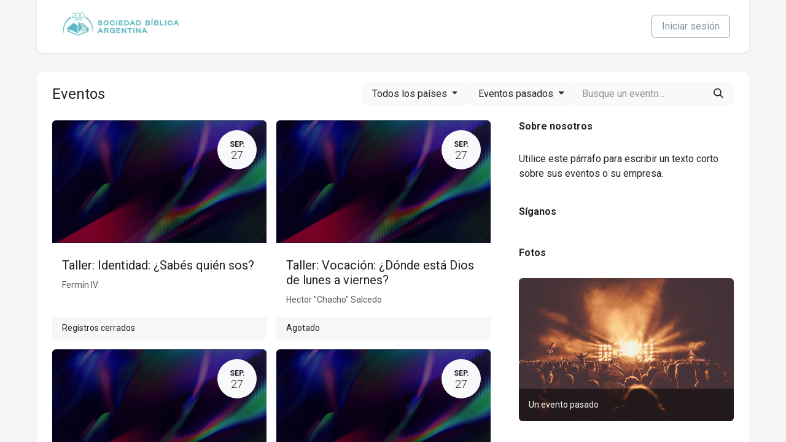

--- FILE ---
content_type: text/html; charset=utf-8
request_url: https://sba.adhoc.ar/event?date=old
body_size: 9003
content:
<!DOCTYPE html>
<html lang="es-AR" data-website-id="1" data-main-object="ir.ui.view(4405,)" data-add2cart-redirect="1">
    <head>
        <meta charset="utf-8"/>
        <meta http-equiv="X-UA-Compatible" content="IE=edge"/>
        <meta name="viewport" content="width=device-width, initial-scale=1"/>
        <meta name="generator" content="Odoo"/>
            
        <meta property="og:type" content="website"/>
        <meta property="og:title" content="Events | SBA"/>
        <meta property="og:site_name" content="SBA"/>
        <meta property="og:url" content="https://sba.adhoc.ar/event"/>
        <meta property="og:image" content="https://sba.adhoc.ar/web/image/website/1/logo?unique=2cc84bc"/>
            
        <meta name="twitter:card" content="summary_large_image"/>
        <meta name="twitter:title" content="Events | SBA"/>
        <meta name="twitter:image" content="https://sba.adhoc.ar/web/image/website/1/logo/300x300?unique=2cc84bc"/>
        
        <link rel="canonical" href="https://sba.adhoc.ar/event?date=old"/>
        
        <link rel="preconnect" href="https://fonts.gstatic.com/" crossorigin=""/>
        <title>Events | SBA</title>
        <link type="image/x-icon" rel="shortcut icon" href="/web/image/website/1/favicon?unique=2cc84bc"/>
        <link rel="preload" href="/web/static/src/libs/fontawesome/fonts/fontawesome-webfont.woff2?v=4.7.0" as="font" crossorigin=""/>
        <link type="text/css" rel="stylesheet" href="/web/assets/1/ab563c5/web.assets_frontend.min.css"/>
        <script id="web.layout.odooscript" type="text/javascript">
            var odoo = {
                csrf_token: "f8f70b8a631c152e16f2039ce95a005c3069caa9o1801318788",
                debug: "",
            };
        </script>
        <script type="text/javascript">
            odoo.__session_info__ = {"is_admin": false, "is_system": false, "is_public": true, "is_website_user": true, "user_id": false, "is_frontend": true, "profile_session": null, "profile_collectors": null, "profile_params": null, "show_effect": false, "currencies": {"20": {"symbol": "$", "position": "before", "digits": [69, 2]}, "1": {"symbol": "\u20ac", "position": "before", "digits": [69, 2]}, "3": {"symbol": "USD", "position": "before", "digits": [69, 2]}}, "bundle_params": {"lang": "es_AR", "website_id": 1}, "websocket_worker_version": "17.0-3", "translationURL": "/website/translations", "cache_hashes": {"translations": "f680ded7e9ddc09f34d3161f7d39e815ac3c5a98"}, "geoip_country_code": "US", "geoip_phone_code": 1, "lang_url_code": "es_AR"};
            if (!/(^|;\s)tz=/.test(document.cookie)) {
                const userTZ = Intl.DateTimeFormat().resolvedOptions().timeZone;
                document.cookie = `tz=${userTZ}; path=/`;
            }
        </script>
        <script type="text/javascript" defer="defer" src="/web/assets/1/131034d/web.assets_frontend_minimal.min.js" onerror="__odooAssetError=1"></script>
        <script type="text/javascript" defer="defer" data-src="/web/assets/1/b78b255/web.assets_frontend_lazy.min.js" onerror="__odooAssetError=1"></script>
        
        
        
    </head>
    <body>



        <div id="wrapwrap" class="   ">
                <header id="top" data-anchor="true" data-name="Header" data-extra-items-toggle-aria-label="Botón de elementos adicionales" class="   o_header_fixed" style=" ">
                    
    <nav data-name="Navbar" aria-label="Main" class="navbar navbar-expand-lg navbar-light o_colored_level o_cc d-none d-lg-block shadow-sm ">
        

            <div id="o_main_nav" class="o_main_nav container">
                
    <a data-name="Navbar Logo" href="/" class="navbar-brand logo me-4">
            
            <span role="img" aria-label="Logo of SBA" title="SBA"><img src="/web/image/website/1/logo/SBA?unique=2cc84bc" class="img img-fluid" width="95" height="40" alt="SBA" loading="lazy"/></span>
        </a>
    
                
    <ul id="top_menu" role="menu" class="nav navbar-nav top_menu o_menu_loading me-auto">
        

                    
                
    </ul>
                
                <ul class="navbar-nav align-items-center gap-2 flex-shrink-0 justify-content-end ps-3">
                    
        
            <li class=" divider d-none"></li> 
            <li class="o_wsale_my_cart d-none ">
                <a href="/shop/cart" aria-label="Carrito de comercio electrónico" class="o_navlink_background btn position-relative rounded-circle p-1 text-center text-reset">
                    <div class="">
                        <i class="fa fa-shopping-cart fa-stack"></i>
                        <sup class="my_cart_quantity badge text-bg-primary position-absolute top-0 end-0 mt-n1 me-n1 rounded-pill d-none" data-order-id="">0</sup>
                    </div>
                </a>
            </li>
        
                    
                    
                    
                    
                    
            <li class=" o_no_autohide_item">
                <a href="/web/login" class="btn btn-outline-secondary">Iniciar sesión</a>
            </li>
                    
        
        
                    
                </ul>
            </div>
        
    </nav>
    <nav data-name="Navbar" aria-label="Mobile" class="navbar  navbar-light o_colored_level o_cc o_header_mobile d-block d-lg-none shadow-sm px-0 ">
        

        <div class="o_main_nav container flex-wrap justify-content-between">
            
    <a data-name="Navbar Logo" href="/" class="navbar-brand logo ">
            
            <span role="img" aria-label="Logo of SBA" title="SBA"><img src="/web/image/website/1/logo/SBA?unique=2cc84bc" class="img img-fluid" width="95" height="40" alt="SBA" loading="lazy"/></span>
        </a>
    
            <ul class="o_header_mobile_buttons_wrap navbar-nav flex-row align-items-center gap-2 mb-0">
        
            <li class=" divider d-none"></li> 
            <li class="o_wsale_my_cart d-none ">
                <a href="/shop/cart" aria-label="Carrito de comercio electrónico" class="o_navlink_background_hover btn position-relative rounded-circle border-0 p-1 text-reset">
                    <div class="">
                        <i class="fa fa-shopping-cart fa-stack"></i>
                        <sup class="my_cart_quantity badge text-bg-primary position-absolute top-0 end-0 mt-n1 me-n1 rounded-pill d-none" data-order-id="">0</sup>
                    </div>
                </a>
            </li>
        
                <li class="o_not_editable">
                    <button class="nav-link btn me-auto p-2 o_not_editable" type="button" data-bs-toggle="offcanvas" data-bs-target="#top_menu_collapse_mobile" aria-controls="top_menu_collapse_mobile" aria-expanded="false" aria-label="Alternar navegación">
                        <span class="navbar-toggler-icon"></span>
                    </button>
                </li>
            </ul>
            <div id="top_menu_collapse_mobile" class="offcanvas offcanvas-end o_navbar_mobile">
                <div class="offcanvas-header justify-content-end o_not_editable">
                    <button type="button" class="nav-link btn-close" data-bs-dismiss="offcanvas" aria-label="Cerrar"></button>
                </div>
                <div class="offcanvas-body d-flex flex-column justify-content-between h-100 w-100">
                    <ul class="navbar-nav">
                        
                        
                        
    <ul role="menu" class="nav navbar-nav top_menu  ">
        

                            
                        
    </ul>
                        
                        
                    </ul>
                    <ul class="navbar-nav gap-2 mt-3 w-100">
                        
            <li class=" o_no_autohide_item">
                <a href="/web/login" class="btn btn-outline-secondary w-100">Iniciar sesión</a>
            </li>
                        
        
        
                        
                        
                    </ul>
                </div>
            </div>
        </div>
    
    </nav>
    
        </header>
                <main>
                    

        <div id="wrap" class="o_wevent_index">
            
            
        <div class="container mt-3 mb-4">
            <div class="o_wevent_index_topbar_filters d-flex d-print-none align-items-center justify-content-end flex-wrap gap-2 w-100">
                <h2 class="h4 my-0 me-auto pe-sm-4">Eventos</h2>
        <div class="dropdown d-none d-lg-block">
            <a href="#" role="button" class="btn btn-light dropdown-toggle" data-bs-toggle="dropdown" title="Filtrar por país">Todos los países
            </a>
            <div class="dropdown-menu">
                        <a href="/event?country=all&amp;date=old" class="dropdown-item d-flex align-items-center justify-content-between active" title="Todos los países">
                            Todos los países
                            <span class="badge rounded-pill ms-3 text-bg-light">6</span>
                        </a>
                        <a href="/event?country=10&amp;date=old" class="dropdown-item d-flex align-items-center justify-content-between " title="Argentina">
                            Argentina
                            <span class="badge rounded-pill ms-3 text-bg-primary">1</span>
                        </a>
                        <a title="Eventos en línea" href="/event?country=online&amp;date=old" class="dropdown-item d-flex align-items-center justify-content-between ">
                            <span>Eventos en línea</span>
                            <span class="badge rounded-pill ms-3 text-bg-primary">5</span>
                        </a>
            </div>
        </div>
        <div class="dropdown d-none d-lg-block">
            <a href="#" role="button" class="btn btn-light dropdown-toggle" data-bs-toggle="dropdown" title="Filtrar por fecha">
                Eventos pasados
            </a>
            <div class="dropdown-menu">
                        <a href="/event?date=upcoming" class="dropdown-item d-flex align-items-center justify-content-between ">
                            Próximos eventos
                        </a>
                        <a href="/event?date=old" class="dropdown-item d-flex align-items-center justify-content-between active">
                            Eventos pasados
                        </a>
                        <a href="/event?date=all" class="dropdown-item d-flex align-items-center justify-content-between ">
                            Todos los eventos
                        </a>
            </div>
        </div>
                <div class="o_wevent_search d-flex w-100 w-lg-auto">
                    <div class="w-100 flex-grow-1">
    <form method="get" class="o_searchbar_form o_wait_lazy_js s_searchbar_input " action="/event" data-snippet="s_searchbar_input">
            <div role="search" class="input-group o_wevent_event_searchbar_form flex-grow-1 ">
        <input type="search" name="search" class="search-query form-control oe_search_box border-0 bg-light None" placeholder="Busque un evento..." value="" data-search-type="events" data-limit="5" data-display-image="true" data-display-description="true" data-display-extra-link="true" data-display-detail="false" data-order-by="name asc"/>
        <button type="submit" aria-label="Búsqueda" title="Búsqueda" class="btn oe_search_button btn-light">
            <i class="oi oi-search"></i>
        </button>
    </div>

            <input name="order" type="hidden" class="o_search_order_by" value="name asc"/>
            
            <input type="hidden" name="date" value="old"/>
            <input type="hidden" name="tags" value=""/>
        
    
        </form>
                    </div>
                    <button class="btn btn-light position-relative ms-2 d-lg-none" data-bs-toggle="offcanvas" data-bs-target="#o_wevent_index_offcanvas">
                        <i class="fa fa-sliders"></i>
                    </button>
                </div>
        <div class="o_pricelist_dropdown dropdown d-none">

            <a role="button" href="#" data-bs-toggle="dropdown" class="dropdown-toggle btn btn-">
                0%
            </a>
            <div class="dropdown-menu" role="menu">
            </div>
        </div>
            </div>
            
            <div id="o_wevent_index_offcanvas" class="o_website_offcanvas offcanvas offcanvas-end d-lg-none p-0 overflow-visible mw-75">
                <div class="offcanvas-header">
                    <h5 class="offcanvas-title">Filtros</h5>
                    <button type="button" class="btn-close" data-bs-dismiss="offcanvas" aria-label="Cerrar"></button>
                </div>
                <div class="offcanvas-body p-0">
                    <div class="accordion accordion-flush">
                            <div class="accordion-item">
                                <h2 class="accordion-header">
                                    <button class="accordion-button collapsed" type="button" data-bs-toggle="collapse" aria-expanded="false" aria-controls="o_wevent_offcanvas_cat_1" data-bs-target=".o_wevent_offcanvas_cat_1">
                                        Type
                                    </button>
                                </h2>
                                <div id="o_wevent_offcanvas_cat_1" class="o_wevent_offcanvas_cat_1 accordion-collapse collapse">
                                    <div class="accordion-body pt-0">
                                        <ul class="list-group list-group-flush">
                                        </ul>
                                    </div>
                                </div>
                            </div>
                        <div class="accordion-item">
            <h2 class="accordion-header">
                <button class="accordion-button collapsed" type="button" data-bs-toggle="collapse" data-bs-target=".o_wevent_offcanvas_date" aria-expanded="false" aria-controls="o_wevent_offcanvas_date">
                    Fecha
                </button>
            </h2>
            <div id="o_wevent_offcanvas_date" class="o_wevent_offcanvas_date accordion-collapse collapse" aria-labelledby="offcanvas_date">
                <div class="accordion-body pt-0">
                    <ul class="list-group list-group-flush">
                            <li class="list-group-item px-0 border-0">
                                <a class="d-flex align-items-center justify-content-between text-reset text-decoration-none" href="/event?date=upcoming" title="Próximos eventos">
                                    <div class="form-check flex-basis-100">
                                        <input class="form-check-input pe-none" type="radio" name="Próximos eventos"/>
                                        <label class="form-check-label" for="Próximos eventos">Próximos eventos</label>
                                    </div>
                                </a>
                            </li>
                            <li class="list-group-item px-0 border-0">
                                <a class="d-flex align-items-center justify-content-between text-reset text-decoration-none" href="/event?date=old" title="Eventos pasados">
                                    <div class="form-check flex-basis-100">
                                        <input class="form-check-input pe-none" type="radio" name="Eventos pasados" checked="True"/>
                                        <label class="form-check-label" for="Eventos pasados">Eventos pasados</label>
                                    </div>
                                </a>
                            </li>
                            <li class="list-group-item px-0 border-0">
                                <a class="d-flex align-items-center justify-content-between text-reset text-decoration-none" href="/event?date=all" title="Todos los eventos">
                                    <div class="form-check flex-basis-100">
                                        <input class="form-check-input pe-none" type="radio" name="Todos los eventos"/>
                                        <label class="form-check-label" for="Todos los eventos">Todos los eventos</label>
                                    </div>
                                </a>
                            </li>
                    </ul>
                </div>
            </div>
        </div>
    <div class="accordion-item">
            <h2 class="accordion-header">
                <button class="accordion-button collapsed" type="button" data-bs-toggle="collapse" data-bs-target=".o_wevent_offcanvas_country" aria-expanded="false" aria-controls="o_wevent_offcanvas_country">
                    Países
                </button>
            </h2>
            <div id="o_wevent_offcanvas_country" class="o_wevent_offcanvas_country accordion-collapse collapse" aria-labelledby="offcanvas_country">
                <div class="accordion-body pt-0">
                    <ul class="list-group list-group-flush">
                        <li class="list-group-item px-0 border-0">
                                <a class="d-flex align-items-center justify-content-between text-reset text-decoration-none" href="/event?country=all&amp;date=old" title="Todos los países">
                                    <div class="form-check flex-basis-100">
                                        <input class="form-check-input pe-none" type="radio" name="Todos los países" checked="True"/>
                                        <label class="form-check-label" for="Todos los países">Todos los países</label>
                                    </div>
                                    <span class="badge rounded-pill text-bg-light ms-auto">6</span>
                                </a>
                        </li><li class="list-group-item px-0 border-0">
                                <a class="d-flex align-items-center justify-content-between text-reset text-decoration-none" href="/event?country=10&amp;date=old" title="Argentina">
                                    <div class="form-check flex-basis-100">
                                        <input class="form-check-input pe-none" type="radio" name="Argentina"/>
                                        <label class="form-check-label" for="Argentina">Argentina</label>
                                    </div>
                                    <span class="badge rounded-pill text-bg-light ms-auto">1</span>
                                </a>
                        </li><li class="list-group-item px-0 border-0">
                                <a class="d-flex align-items-center justify-content-between text-reset text-decoration-none" href="/event?country=online&amp;date=old">
                                    <div class="form-check flex-basis-100">
                                        <input class="form-check-input pe-none" type="radio" name="Online Events"/>
                                        <label class="form-check-label" for="Online Events">Eventos en línea</label>
                                    </div>
                                    <span class="badge rounded-pill px-2 text-bg-light ms-auto">5</span>
                                </a>
                        </li>
                    </ul>
                </div>
            </div>    
        </div>
    </div>
                </div>
            </div>
        </div>
            
            <div id="oe_structure_we_index_1" class="oe_structure oe_empty"></div>
            
            <div class="o_wevent_events_list">
                <div class="container">
    <div class="d-flex align-items-center">
    </div>
                    <div class="row">
                        <div id="o_wevent_index_main_col" class="col-md mb-3 opt_events_list_columns">
                            <div class="row g-4 g-lg-3 g-xxl-4">
                                
    
    
    
    
    <div class=" col-md-6">
        <a class="text-decoration-none text-reset " href="/event/taller-identidad-sabes-quien-sos-9/register" data-publish="on">
            <article itemscope="itemscope" itemtype="http://schema.org/Event" class="h-100 card">
                <div class="h-100 d-flex flex-wrap flex-column">
                    
                    <header class="card-header overflow-hidden bg-secondary p-0 border-0 rounded-0 col-12 ">
                        
                        <div class="d-block h-100 w-100">
    <div data-name="Portada" style="" data-res-model="event.event" data-res-id="9" class="o_record_cover_container d-flex flex-column h-100 o_colored_level o_cc o_cc3 o_cc   ">
        <div class="o_record_cover_component o_record_cover_image " style="background-image: url(/web/image/613991-f0bbdaa5/Evento%20%27Pre-Conferencia%20Exclusiva%20para%20Pastores%27%20cover%20image.webp);"></div>
        
                                
                                <div class="o_wevent_event_date position-absolute shadow-sm o_not_editable  ">
                                    <span class="o_wevent_event_month" data-oe-type="datetime" data-oe-expression="event.date_begin">sep.</span>
                                    <span class="o_wevent_event_day oe_hide_on_date_edit" data-oe-type="datetime" data-oe-expression="event.date_begin">27</span>
                                </div>
                                
                                
                                
                            
    </div>
                        </div>
                    </header>
                    
                    
                    <main class="card-body position-relative d-flex flex-column justify-content-between gap-2 col-12 py-3  ">
                        <div id="event_details">
                            <div class="d-flex flex-wrap gap-1 small">
                            </div>
                            
                            <h5 class="card-title my-2 ">
                                <span itemprop="name">Taller: Identidad: ¿Sabés quién sos?</span>
                            </h5>
                            
                            
                            <small class="opacity-75" itemprop="description">Fermín IV</small>
                        </div>
                        
                        <small class="o_not_editable fw-bold" itemprop="location" data-oe-type="contact" data-oe-expression="event.address_id"></small>
                    </main>
                    
                    
                    <footer class="small align-self-end w-100 card-footer border-top">
                        <span>
                                Registros cerrados
                        </span>
                    </footer>
                </div>
            </article>
        </a>
    </div><div class=" col-md-6">
        <a class="text-decoration-none text-reset " href="/event/taller-vocacion-donde-esta-dios-de-lunes-a-viernes-8/register" data-publish="on">
            <article itemscope="itemscope" itemtype="http://schema.org/Event" class="h-100 card">
                <div class="h-100 d-flex flex-wrap flex-column">
                    
                    <header class="card-header overflow-hidden bg-secondary p-0 border-0 rounded-0 col-12 ">
                        
                        <div class="d-block h-100 w-100">
    <div data-name="Portada" style="" data-res-model="event.event" data-res-id="8" class="o_record_cover_container d-flex flex-column h-100 o_colored_level o_cc o_cc3 o_cc   ">
        <div class="o_record_cover_component o_record_cover_image " style="background-image: url(/web/image/613991-f0bbdaa5/Evento%20%27Pre-Conferencia%20Exclusiva%20para%20Pastores%27%20cover%20image.webp);"></div>
        
                                
                                <div class="o_wevent_event_date position-absolute shadow-sm o_not_editable  ">
                                    <span class="o_wevent_event_month" data-oe-type="datetime" data-oe-expression="event.date_begin">sep.</span>
                                    <span class="o_wevent_event_day oe_hide_on_date_edit" data-oe-type="datetime" data-oe-expression="event.date_begin">27</span>
                                </div>
                                
                                
                                
                            
    </div>
                        </div>
                    </header>
                    
                    
                    <main class="card-body position-relative d-flex flex-column justify-content-between gap-2 col-12 py-3  ">
                        <div id="event_details">
                            <div class="d-flex flex-wrap gap-1 small">
                            </div>
                            
                            <h5 class="card-title my-2 ">
                                <span itemprop="name">Taller: Vocación: ¿Dónde está Dios de lunes a viernes?</span>
                            </h5>
                            
                            
                            <small class="opacity-75" itemprop="description">Hector &#34;Chacho&#34; Salcedo</small>
                        </div>
                        
                        <small class="o_not_editable fw-bold" itemprop="location" data-oe-type="contact" data-oe-expression="event.address_id"></small>
                    </main>
                    
                    
                    <footer class="small align-self-end w-100 card-footer border-top">
                        <span>
                                Agotado
                        </span>
                    </footer>
                </div>
            </article>
        </a>
    </div><div class=" col-md-6">
        <a class="text-decoration-none text-reset " href="/event/taller-mujeres-decisiones-y-si-me-equivoco-otra-vez-7/register" data-publish="on">
            <article itemscope="itemscope" itemtype="http://schema.org/Event" class="h-100 card">
                <div class="h-100 d-flex flex-wrap flex-column">
                    
                    <header class="card-header overflow-hidden bg-secondary p-0 border-0 rounded-0 col-12 ">
                        
                        <div class="d-block h-100 w-100">
    <div data-name="Portada" style="" data-res-model="event.event" data-res-id="7" class="o_record_cover_container d-flex flex-column h-100 o_colored_level o_cc o_cc3 o_cc   ">
        <div class="o_record_cover_component o_record_cover_image " style="background-image: url(/web/image/613991-f0bbdaa5/Evento%20%27Pre-Conferencia%20Exclusiva%20para%20Pastores%27%20cover%20image.webp);"></div>
        
                                
                                <div class="o_wevent_event_date position-absolute shadow-sm o_not_editable  ">
                                    <span class="o_wevent_event_month" data-oe-type="datetime" data-oe-expression="event.date_begin">sep.</span>
                                    <span class="o_wevent_event_day oe_hide_on_date_edit" data-oe-type="datetime" data-oe-expression="event.date_begin">27</span>
                                </div>
                                
                                
                                
                            
    </div>
                        </div>
                    </header>
                    
                    
                    <main class="card-body position-relative d-flex flex-column justify-content-between gap-2 col-12 py-3  ">
                        <div id="event_details">
                            <div class="d-flex flex-wrap gap-1 small">
                            </div>
                            
                            <h5 class="card-title my-2 ">
                                <span itemprop="name">Taller: Mujeres: Decisiones: ¿Y si me equivoco... otra vez?</span>
                            </h5>
                            
                            
                            <small class="opacity-75" itemprop="description">Wendy Bello</small>
                        </div>
                        
                        <small class="o_not_editable fw-bold" itemprop="location" data-oe-type="contact" data-oe-expression="event.address_id"></small>
                    </main>
                    
                    
                    <footer class="small align-self-end w-100 card-footer border-top">
                        <span>
                                Agotado
                        </span>
                    </footer>
                </div>
            </article>
        </a>
    </div><div class=" col-md-6">
        <a class="text-decoration-none text-reset " href="/event/taller-ansiedad-por-que-me-siento-asi-6/register" data-publish="on">
            <article itemscope="itemscope" itemtype="http://schema.org/Event" class="h-100 card">
                <div class="h-100 d-flex flex-wrap flex-column">
                    
                    <header class="card-header overflow-hidden bg-secondary p-0 border-0 rounded-0 col-12 ">
                        
                        <div class="d-block h-100 w-100">
    <div data-name="Portada" style="" data-res-model="event.event" data-res-id="6" class="o_record_cover_container d-flex flex-column h-100 o_colored_level o_cc o_cc3 o_cc   ">
        <div class="o_record_cover_component o_record_cover_image " style="background-image: url(/web/image/613991-f0bbdaa5/Evento%20%27Pre-Conferencia%20Exclusiva%20para%20Pastores%27%20cover%20image.webp);"></div>
        
                                
                                <div class="o_wevent_event_date position-absolute shadow-sm o_not_editable  ">
                                    <span class="o_wevent_event_month" data-oe-type="datetime" data-oe-expression="event.date_begin">sep.</span>
                                    <span class="o_wevent_event_day oe_hide_on_date_edit" data-oe-type="datetime" data-oe-expression="event.date_begin">27</span>
                                </div>
                                
                                
                                
                            
    </div>
                        </div>
                    </header>
                    
                    
                    <main class="card-body position-relative d-flex flex-column justify-content-between gap-2 col-12 py-3  ">
                        <div id="event_details">
                            <div class="d-flex flex-wrap gap-1 small">
                            </div>
                            
                            <h5 class="card-title my-2 ">
                                <span itemprop="name">Taller: Ansiedad: ¿Por qué me siento así?</span>
                            </h5>
                            
                            
                            <small class="opacity-75" itemprop="description">Miguel Nuñez</small>
                        </div>
                        
                        <small class="o_not_editable fw-bold" itemprop="location" data-oe-type="contact" data-oe-expression="event.address_id"></small>
                    </main>
                    
                    
                    <footer class="small align-self-end w-100 card-footer border-top">
                        <span>
                                Agotado
                        </span>
                    </footer>
                </div>
            </article>
        </a>
    </div><div class=" col-md-6">
        <a class="text-decoration-none text-reset " href="/event/mdb25-registracion-a-talleres-simultaneos-4/register" data-publish="on">
            <article itemscope="itemscope" itemtype="http://schema.org/Event" class="h-100 card">
                <div class="h-100 d-flex flex-wrap flex-column">
                    
                    <header class="card-header overflow-hidden bg-secondary p-0 border-0 rounded-0 col-12 ">
                        
                        <div class="d-block h-100 w-100">
    <div data-name="Portada" style="" data-res-model="event.event" data-res-id="4" class="o_record_cover_container d-flex flex-column h-100 o_colored_level o_cc o_cc3 o_cc   ">
        <div class="o_record_cover_component o_record_cover_image " style="background-image: url(/web/image/613991-f0bbdaa5/Evento%20%27Pre-Conferencia%20Exclusiva%20para%20Pastores%27%20cover%20image.webp);"></div>
        
                                
                                <div class="o_wevent_event_date position-absolute shadow-sm o_not_editable  ">
                                    <span class="o_wevent_event_month" data-oe-type="datetime" data-oe-expression="event.date_begin">sep.</span>
                                    <span class="o_wevent_event_day oe_hide_on_date_edit" data-oe-type="datetime" data-oe-expression="event.date_begin">27</span>
                                </div>
                                
                                
                                
                            
    </div>
                        </div>
                    </header>
                    
                    
                    <main class="card-body position-relative d-flex flex-column justify-content-between gap-2 col-12 py-3  ">
                        <div id="event_details">
                            <div class="d-flex flex-wrap gap-1 small">
                            </div>
                            
                            <h5 class="card-title my-2 ">
                                <span itemprop="name">MDB25 - Registración a Talleres Simultáneos</span>
                            </h5>
                            
                            
                            <small class="opacity-75" itemprop="description">Registro exclusivo a talleres para quienes ya adquieron su entrada a MDB25.</small>
                        </div>
                        
                        <small class="o_not_editable fw-bold" itemprop="location" data-oe-type="contact" data-oe-expression="event.address_id"></small>
                    </main>
                    
                    
                    <footer class="small align-self-end w-100 card-footer border-top">
                        <span>
                                Registros cerrados
                        </span>
                    </footer>
                </div>
            </article>
        </a>
    </div><div class=" col-md-6">
        <a class="text-decoration-none text-reset " href="/event/pre-conferencia-exclusiva-para-pastores-3/register" data-publish="on">
            <article itemscope="itemscope" itemtype="http://schema.org/Event" class="h-100 card">
                <div class="h-100 d-flex flex-wrap flex-column">
                    
                    <header class="card-header overflow-hidden bg-secondary p-0 border-0 rounded-0 col-12 ">
                        
                        <div class="d-block h-100 w-100">
    <div data-name="Portada" style="" data-res-model="event.event" data-res-id="3" class="o_record_cover_container d-flex flex-column h-100 o_colored_level o_cc o_cc3 o_cc   ">
        <div class="o_record_cover_component o_record_cover_image " style="background-image: url(/web/image/613991-f0bbdaa5/Evento%20%27Pre-Conferencia%20Exclusiva%20para%20Pastores%27%20cover%20image.webp);"></div>
        
                                
                                <div class="o_wevent_event_date position-absolute shadow-sm o_not_editable  ">
                                    <span class="o_wevent_event_month" data-oe-type="datetime" data-oe-expression="event.date_begin">sep.</span>
                                    <span class="o_wevent_event_day oe_hide_on_date_edit" data-oe-type="datetime" data-oe-expression="event.date_begin">26</span>
                                </div>
                                
                                
                                
                            
    </div>
                        </div>
                    </header>
                    
                    
                    <main class="card-body position-relative d-flex flex-column justify-content-between gap-2 col-12 py-3  ">
                        <div id="event_details">
                            <div class="d-flex flex-wrap gap-1 small">
                            </div>
                            
                            <h5 class="card-title my-2 ">
                                <span itemprop="name">Pre-Conferencia Exclusiva para Pastores</span>
                            </h5>
                            
                            
                            <small class="opacity-75" itemprop="description">Un tiempo de comunión, reflexión y diálogo fraterno, centrados en la Palabra de Dios.</small>
                        </div>
                        
                        <small class="o_not_editable fw-bold" itemprop="location" data-oe-type="contact" data-oe-expression="event.address_id">
    <address class="o_portal_address mb-0" itemscope="itemscope" itemtype="http://schema.org/Organization">
        <div class="gap-2" itemprop="address" itemscope="itemscope" itemtype="http://schema.org/PostalAddress">
            <div class="d-flex align-items-baseline gap-1">
                <span>
                    <div>
                        <span itemprop="addressLocality">Ciudad de Buenos Aires</span>,
                        <span itemprop="addressCountry">Argentina</span>
                    </div>
                </span>
            </div>
            
            <div itemprop="telephone"></div>
        </div>
    </address></small>
                    </main>
                    
                    
                    <footer class="small align-self-end w-100 card-footer border-top">
                        <span>
                                Agotado
                        </span>
                    </footer>
                </div>
            </article>
        </a>
    </div>
    
    <div class="d-flex justify-content-center my-3">
    </div>
                            </div>
                        </div>
    <div id="o_wevent_index_sidebar" class="col-lg-4 ms-lg-3 ps-xxl-5 mb-5">
        <div class="o_wevent_sidebar_block">
            <h6 class="o_wevent_sidebar_title">Sobre nosotros</h6>
            <p>Utilice este párrafo para escribir un texto corto sobre sus eventos o su empresa.</p>
        </div>
        <div id="oe_structure_website_event_about_us_1" class="oe_structure"></div>
        <div class="o_wevent_sidebar_block">
            <h6 class="o_wevent_sidebar_title">Síganos</h6>
            <div class="o_wevent_sidebar_social mx-n1">
            </div>
        </div>
        <div id="oe_structure_website_event_follow_us_1" class="oe_structure"></div>
        <h6 class="o_wevent_sidebar_title">Fotos</h6>
        <a href="/event">
            <figure class="o_wevent_sidebar_block o_wevent_sidebar_figure figure">
                <img class="figure-img img-fluid rounded oe_unremovable" src="/website_event/static/src/img/event_past_0.jpg" alt="" loading="lazy"/>
                <figcaption class="figure-caption oe_unremovable">Un evento pasado</figcaption>
            </figure>
        </a>
        <a href="/event">
            <figure class="o_wevent_sidebar_block o_wevent_sidebar_figure figure">
                <img class="figure-img img-fluid rounded oe_unremovable" src="/website_event/static/src/img/event_training_0.jpg" alt="" loading="lazy"/>
                <figcaption class="figure-caption oe_unremovable">Nuestras capacitaciones</figcaption>
            </figure>
        </a>
        <div class="o_wevent_sidebar_block card">
            <div class="card-body">
                <blockquote class="blockquote mb-0">
                    <p><em>Escriba aquí una cita de uno de sus asistentes. Esto inspira confianza en sus eventos.</em></p>
                    <footer class="blockquote-footer text-muted">Autor</footer>
                </blockquote>
            </div>
        </div></div>
                    </div>
                </div>
            </div>
            
            <div id="oe_structure_we_index_2" class="oe_structure oe_empty"></div>
        </div>
    
        <div id="o_shared_blocks" class="oe_unremovable"></div>
                </main>
                <footer id="bottom" data-anchor="true" data-name="Footer" class="o_footer o_colored_level o_cc ">
                    <div id="footer" class="oe_structure oe_structure_solo">
      <section class="s_text_block pt16 pb8" data-name="Text block" data-snippet="s_text_block" style="background-image: none;">
        <div class="container">
          <div class="row">
            <div class="col-lg-4 o_colored_level">
              <h5><font style="vertical-align: inherit;"><font style="vertical-align: inherit;"><font style="vertical-align: inherit;"><font style="vertical-align: inherit;"><font style="vertical-align: inherit;"><font style="vertical-align: inherit;"><font style="vertical-align: inherit;"><font style="vertical-align: inherit;"><font style="vertical-align: inherit;"><font style="vertical-align: inherit;"><font style="vertical-align: inherit;"><font style="vertical-align: inherit;"><font style="vertical-align: inherit;"><font style="vertical-align: inherit;"><font style="vertical-align: inherit;"><font style="vertical-align: inherit;"><font style="vertical-align: inherit;"><font style="vertical-align: inherit;"><font style="vertical-align: inherit;"><font style="vertical-align: inherit;"><font style="vertical-align: inherit;"><font style="vertical-align: inherit;"><font style="vertical-align: inherit;"><font style="vertical-align: inherit;"><font style="vertical-align: inherit;"><font style="vertical-align: inherit;"><font style="vertical-align: inherit;"><font style="vertical-align: inherit;">Nuestras tiendas en línea</font></font></font></font></font></font></font></font></font></font></font></font></font></font></font></font></font></font></font></font></font></font></font></font></font></font></font></font></h5>
              <h5>
                <ul class="list-unstyled" style="font-size: 14px;">
                  <li>
                    <a href="http://clientes.tiendabiblia.com/"><font style="vertical-align: inherit;"><font style="vertical-align: inherit;"><font style="vertical-align: inherit;"><font style="vertical-align: inherit;"><font style="vertical-align: inherit;"><font style="vertical-align: inherit;"><font style="vertical-align: inherit;"><font style="vertical-align: inherit;"><font style="vertical-align: inherit;"><font style="vertical-align: inherit;"><font style="vertical-align: inherit;"><font style="vertical-align: inherit;"><font style="vertical-align: inherit;"><font style="vertical-align: inherit;"><font style="vertical-align: inherit;"><font style="vertical-align: inherit;"><font style="vertical-align: inherit;"><font style="vertical-align: inherit;"><font style="vertical-align: inherit;"><font style="vertical-align: inherit;"><font style="vertical-align: inherit;"><font style="vertical-align: inherit;"><font style="vertical-align: inherit;"><font style="vertical-align: inherit;"><font style="vertical-align: inherit;"><font style="vertical-align: inherit;"><font style="vertical-align: inherit;"><font style="vertical-align: inherit;">Clientes registrados</font></font></font></font></font></font></font></font></font></font></font></font></font></font></font></font></font></font></font></font></font></font></font></font></font></font></font></font></a>
                  </li>
                  <li>
                    <a href="http://tiendabiblia.com" data-bs-original-title="" title=""><font style="vertical-align: inherit;"><font style="vertical-align: inherit;"><font style="vertical-align: inherit;"><font style="vertical-align: inherit;"><font style="vertical-align: inherit;"><font style="vertical-align: inherit;"><font style="vertical-align: inherit;"><font style="vertical-align: inherit;"><font style="vertical-align: inherit;"><font style="vertical-align: inherit;"><font style="vertical-align: inherit;"><font style="vertical-align: inherit;"><font style="vertical-align: inherit;"><font style="vertical-align: inherit;"><font style="vertical-align: inherit;"><font style="vertical-align: inherit;"><font style="vertical-align: inherit;"><font style="vertical-align: inherit;"><font style="vertical-align: inherit;"><font style="vertical-align: inherit;"><font style="vertical-align: inherit;"><font style="vertical-align: inherit;"><font style="vertical-align: inherit;"><font style="vertical-align: inherit;"><font style="vertical-align: inherit;"><font style="vertical-align: inherit;"><font style="vertical-align: inherit;"><font style="vertical-align: inherit;">Consumidor final</font></font></font></font></font></font></font></font></font></font></font></font></font></font></font></font></font></font></font></font></font></font></font></font></font></font></font></font></a>
                  </li>
                  <li>
                    <a href="/altaclientes" data-bs-original-title="" title=""><font style="vertical-align: inherit;"><font style="vertical-align: inherit;"><font style="vertical-align: inherit;"><font style="vertical-align: inherit;"><font style="vertical-align: inherit;"><font style="vertical-align: inherit;"><font style="vertical-align: inherit;"><font style="vertical-align: inherit;"><font style="vertical-align: inherit;"><font style="vertical-align: inherit;"><font style="vertical-align: inherit;"><font style="vertical-align: inherit;"><font style="vertical-align: inherit;"><font style="vertical-align: inherit;"><font style="vertical-align: inherit;"><font style="vertical-align: inherit;"><font style="vertical-align: inherit;"><font style="vertical-align: inherit;"><font style="vertical-align: inherit;"><font style="vertical-align: inherit;"><font style="vertical-align: inherit;"><font style="vertical-align: inherit;"><font style="vertical-align: inherit;"><font style="vertical-align: inherit;"><font style="vertical-align: inherit;"><font style="vertical-align: inherit;"><font style="vertical-align: inherit;"><font style="vertical-align: inherit;">Quiero ser cliente</font></font></font></font></font></font></font></font></font></font></font></font></font></font></font></font></font></font></font></font></font></font></font></font></font></font></font></font></a>
                    <br/>
                  </li>
                </ul>
              </h5>
              <h5>
                <br/>
              </h5>
              <h5>
                <ul class="list-unstyled" style="font-size: 14px;">
                  <li></li>
                  <li></li>
                </ul>
              </h5>
              <h5 style="box-sizing: border-box; margin-top: 0px; margin-bottom: 0.5rem; font-family: Roboto, &#34;Odoo Unicode Support Noto&#34;, sans-serif; font-weight: 500; line-height: 1.2; font-size: 1.09375rem;"><font style="vertical-align: inherit;"><font style="vertical-align: inherit;"><font style="vertical-align: inherit;"><font style="vertical-align: inherit;"><font style="vertical-align: inherit;"><font style="vertical-align: inherit;"><font style="vertical-align: inherit;"><font style="vertical-align: inherit;"><font style="vertical-align: inherit;"><font style="vertical-align: inherit;"><font style="vertical-align: inherit;"><font style="vertical-align: inherit;"><font style="vertical-align: inherit;"><font style="vertical-align: inherit;"><font style="vertical-align: inherit;"><font style="vertical-align: inherit;"><font style="vertical-align: inherit;"><font style="vertical-align: inherit;"><font style="vertical-align: inherit;"><font style="vertical-align: inherit;"><font style="vertical-align: inherit;"><font style="vertical-align: inherit;"><font style="vertical-align: inherit;"><font style="vertical-align: inherit;"><font style="vertical-align: inherit;"><font style="vertical-align: inherit;"><font style="vertical-align: inherit;"><font style="vertical-align: inherit;">Sitio institucional </font></font></font></font></font></font></font></font></font></font></font></font></font></font></font></font></font></font></font></font></font></font></font></font></font></font></font></font><br style="box-sizing: border-box;"/><a href="http://sba.org.ar/" data-bs-original-title="" title="" style="box-sizing: border-box; color: rgb(0, 160, 157); text-decoration: none; font-size: 14px; border-width: 1px; border-style: solid;" class="btn btn-custom bg-o-color-5"><font style="vertical-align: inherit;"><font style="vertical-align: inherit;"><font style="vertical-align: inherit;"><font style="vertical-align: inherit;"><font style="vertical-align: inherit;"><font style="vertical-align: inherit;"><font style="vertical-align: inherit;"><font style="vertical-align: inherit;"><font style="vertical-align: inherit;"><font style="vertical-align: inherit;"><font style="vertical-align: inherit;"><font style="vertical-align: inherit;"><font style="vertical-align: inherit;"><font style="vertical-align: inherit;"><font style="vertical-align: inherit;"><font style="vertical-align: inherit;"><font style="vertical-align: inherit;"><font style="vertical-align: inherit;"><font style="vertical-align: inherit;"><font style="vertical-align: inherit;"><font style="vertical-align: inherit;"><font style="vertical-align: inherit;"><font style="vertical-align: inherit;"><font style="vertical-align: inherit;"><font style="vertical-align: inherit;"><font style="vertical-align: inherit;"><font style="vertical-align: inherit;"><font style="vertical-align: inherit;">www.sba.org.ar</font></font></font></font></font></font></font></font></font></font></font></font></font></font></font></font></font></font></font></font></font></font></font></font></font></font></font></font></a></h5>
              <ul class="list-unstyled">
                            </ul>
            </div>
            <div class="col-lg-4 o_colored_level" id="connect">
              <h5><font style="vertical-align: inherit;"><font style="vertical-align: inherit;"><font style="vertical-align: inherit;"><font style="vertical-align: inherit;"><font style="vertical-align: inherit;"><font style="vertical-align: inherit;"><font style="vertical-align: inherit;"><font style="vertical-align: inherit;"><font style="vertical-align: inherit;"><font style="vertical-align: inherit;"><font style="vertical-align: inherit;"><font style="vertical-align: inherit;"><font style="vertical-align: inherit;"><font style="vertical-align: inherit;"><font style="vertical-align: inherit;"><font style="vertical-align: inherit;"><font style="vertical-align: inherit;"><font style="vertical-align: inherit;"><font style="vertical-align: inherit;"><font style="vertical-align: inherit;"><font style="vertical-align: inherit;"><font style="vertical-align: inherit;"><font style="vertical-align: inherit;"><font style="vertical-align: inherit;"><font style="vertical-align: inherit;"><font style="vertical-align: inherit;"><font style="vertical-align: inherit;"><font style="vertical-align: inherit;">Contacta con nosotros</font></font></font></font></font></font></font></font></font></font></font></font></font></font></font></font></font></font></font></font></font></font></font></font></font></font></font></font></h5>
              <ul class="list-unstyled">
                <li>
                  <i class="fa fa-phone"></i>
                  <span class="o_force_ltr">+54 11 50313330</span>
                </li>
                <li>
                  <i class="fa fa-envelope"></i>
                  <span>info@biblica.org</span>
                </li>
              </ul>
              <p>
                                
                                
                                
                                
                                
                                
                            </p>
            </div>
            <div class="col-lg-4">
              <h5>
                <span>Asociación Sociedad Bíblica Argentina</span>
              </h5>
              <p><font style="vertical-align: inherit;"><font style="vertical-align: inherit;"><font style="vertical-align: inherit;"><font style="vertical-align: inherit;"><font style="vertical-align: inherit;"><font style="vertical-align: inherit;"><font style="vertical-align: inherit;"><font style="vertical-align: inherit;"><font style="vertical-align: inherit;"><font style="vertical-align: inherit;"><font style="vertical-align: inherit;"><font style="vertical-align: inherit;"><font style="vertical-align: inherit;"><font style="vertical-align: inherit;"><font style="vertical-align: inherit;"><font style="vertical-align: inherit;"><font style="vertical-align: inherit;"><font style="vertical-align: inherit;"><font style="vertical-align: inherit;"><font style="vertical-align: inherit;"><font style="vertical-align: inherit;"><font style="vertical-align: inherit;"><font style="vertical-align: inherit;"><font style="vertical-align: inherit;"><font style="vertical-align: inherit;"><font style="vertical-align: inherit;"><font style="vertical-align: inherit;"><font style="vertical-align: inherit;">Entidad sin fines de lucro que sirve a las iglesias en Argentina traduciendo, publicando, difundiendo y exaltando la Palabra de Dios. </font></font></font></font></font></font></font></font></font></font></font></font></font></font></font></font></font></font></font></font></font></font></font></font></font></font></font></font><br/><font style="vertical-align: inherit;"><font style="vertical-align: inherit;"><font style="vertical-align: inherit;"><font style="vertical-align: inherit;"><font style="vertical-align: inherit;"><font style="vertical-align: inherit;"><font style="vertical-align: inherit;"><font style="vertical-align: inherit;"><font style="vertical-align: inherit;"><font style="vertical-align: inherit;"><font style="vertical-align: inherit;"><font style="vertical-align: inherit;"><font style="vertical-align: inherit;"><font style="vertical-align: inherit;"><font style="vertical-align: inherit;"><font style="vertical-align: inherit;"><font style="vertical-align: inherit;"><font style="vertical-align: inherit;"><font style="vertical-align: inherit;"><font style="vertical-align: inherit;"><font style="vertical-align: inherit;"><font style="vertical-align: inherit;"><font style="vertical-align: inherit;"><font style="vertical-align: inherit;"><font style="vertical-align: inherit;"><font style="vertical-align: inherit;"><font style="vertical-align: inherit;"><font style="vertical-align: inherit;">Al comprar en SBA estás apoyando diversos proyectos, como por ejemplo la traducción de la Biblia en Lengua de Señas Argentina, la traducción de la Biblia el Toba del Oeste, el proyecto de alfabetización con la Biblia en las comunidades Wichí, entre otros más.</font></font></font></font></font></font></font></font></font></font></font></font></font></font></font></font></font></font></font></font></font></font></font></font></font></font></font></font><br/></p>
            </div>
          </div>
        </div>
      </section>
    </div>
  <div class="o_footer_copyright o_colored_level o_cc" data-name="Copyright">
                        <div class="container py-3">
                            <div class="row">
                                <div class="col-sm text-center text-sm-start text-muted">
                                    <span class="o_footer_copyright_name me-2">​</span>
        
        
    </div>
                                <div class="col-sm text-center text-sm-end o_not_editable">
        <div class="o_brand_promotion">
        Con la tecnología de 
            <a target="_blank" class="badge text-bg-light" href="http://www.odoo.com?utm_source=db&amp;utm_medium=website">
                <img alt="Odoo" src="/web/static/img/odoo_logo_tiny.png" width="62" height="20" style="width: auto; height: 1em; vertical-align: baseline;" loading="lazy"/>
            </a>
        - 
                    El mejor <a target="_blank" href="http://www.odoo.com/app/ecommerce?utm_source=db&amp;utm_medium=website">Comercio electrónico de código abierto</a>
                
        </div>
                                </div>
                            </div>
                        </div>
                    </div>
                </footer>
            </div>
            <script id="tracking_code" async="async" src="https://www.googletagmanager.com/gtag/js?id=G-DQMQ26KRCB"></script>
            <script id="tracking_code_config">
                window.dataLayer = window.dataLayer || [];
                function gtag(){dataLayer.push(arguments);}
                gtag('consent', 'default', {
                    'ad_storage': 'denied',
                    'ad_user_data': 'denied',
                    'ad_personalization': 'denied',
                    'analytics_storage': 'denied',
                });
                gtag('js', new Date());
                gtag('config', 'G-DQMQ26KRCB');
                function allConsentsGranted() {
                    gtag('consent', 'update', {
                        'ad_storage': 'granted',
                        'ad_user_data': 'granted',
                        'ad_personalization': 'granted',
                        'analytics_storage': 'granted',
                    });
                }
                    allConsentsGranted();
            </script>
        
        </body>
</html>